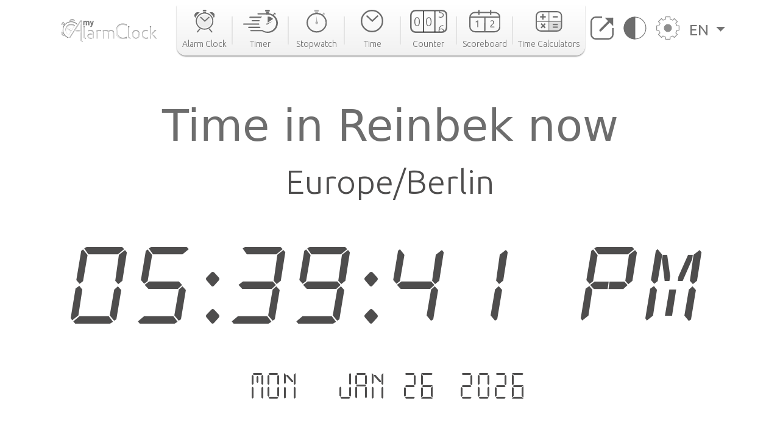

--- FILE ---
content_type: text/html; charset=utf-8
request_url: https://www.google.com/recaptcha/api2/aframe
body_size: 268
content:
<!DOCTYPE HTML><html><head><meta http-equiv="content-type" content="text/html; charset=UTF-8"></head><body><script nonce="wJYbqbRQsKV-b_hizFeypA">/** Anti-fraud and anti-abuse applications only. See google.com/recaptcha */ try{var clients={'sodar':'https://pagead2.googlesyndication.com/pagead/sodar?'};window.addEventListener("message",function(a){try{if(a.source===window.parent){var b=JSON.parse(a.data);var c=clients[b['id']];if(c){var d=document.createElement('img');d.src=c+b['params']+'&rc='+(localStorage.getItem("rc::a")?sessionStorage.getItem("rc::b"):"");window.document.body.appendChild(d);sessionStorage.setItem("rc::e",parseInt(sessionStorage.getItem("rc::e")||0)+1);localStorage.setItem("rc::h",'1769445581676');}}}catch(b){}});window.parent.postMessage("_grecaptcha_ready", "*");}catch(b){}</script></body></html>